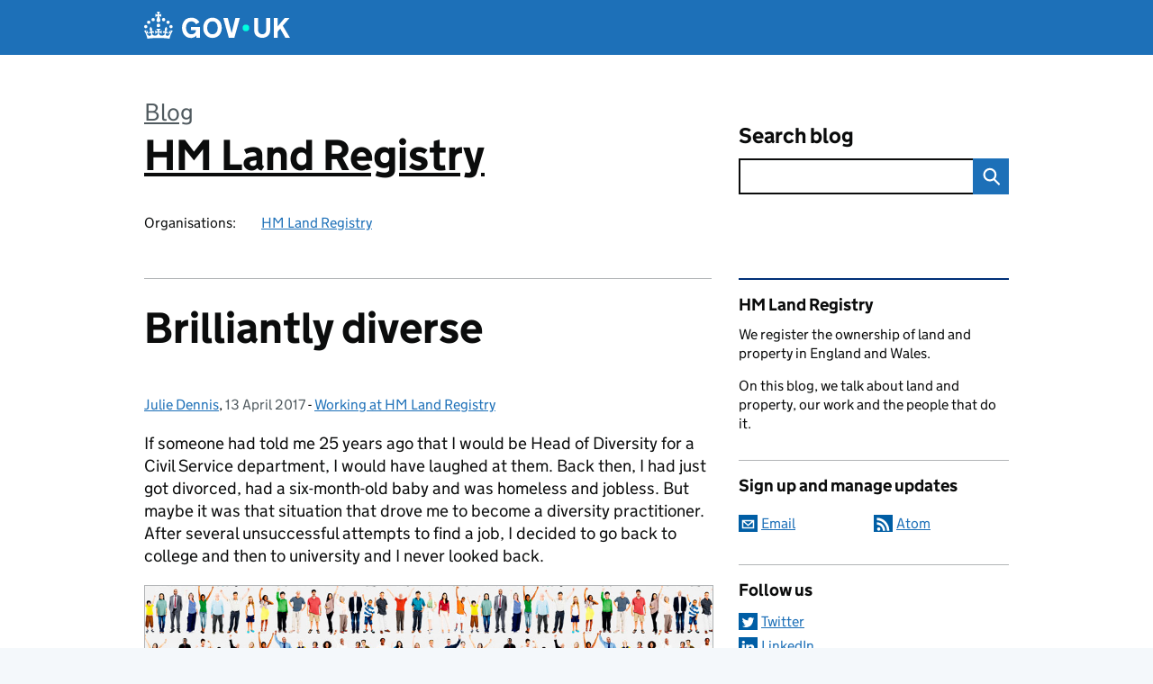

--- FILE ---
content_type: application/javascript
request_url: https://hmlandregistry.blog.gov.uk/wp-content/themes/gds-blogs/build/govuk-frontend-load.js?ver=6.9
body_size: -50
content:
import { initAll } from './node_modules/govuk-frontend/dist/govuk/govuk-frontend.min.js';
initAll();

--- FILE ---
content_type: image/svg+xml
request_url: https://hmlandregistry.blog.gov.uk/wp-content/themes/gds-blogs/assets/img/icon-linkedin.svg
body_size: 228
content:
<svg xmlns="http://www.w3.org/2000/svg" viewBox="0 0 25.5 25.5"><path fill="#005ea5" d="M0 0h25.5v25.5H0z"/><path d="M21 14.6v6.1h-3.6V15c0-1.4-.5-2.4-1.8-2.4-1 0-1.6.7-1.8 1.3-.1.2-.1.5-.1.9v6h-3.6V10.1h3.6v1.5c.5-.7 1.3-1.8 3.2-1.8 2.4 0 4.1 1.5 4.1 4.8zM6.5 4.9c-1.2 0-2 .8-2 1.8s.8 1.8 2 1.8 2-.8 2-1.8c-.1-1-.8-1.8-2-1.8zM4.7 20.8h3.6V10H4.7v10.8z" fill="#fff"/></svg>